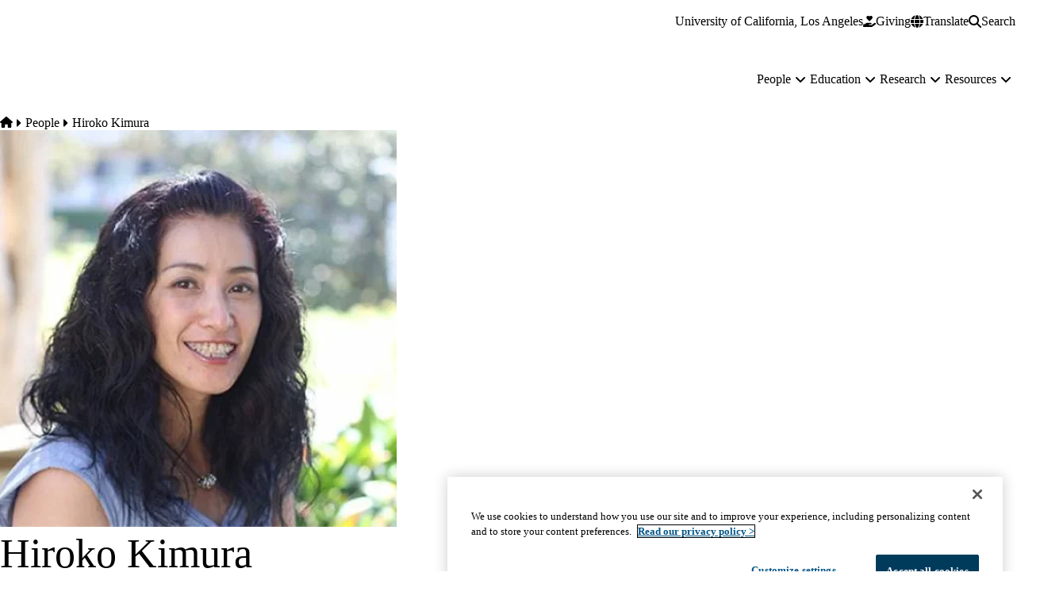

--- FILE ---
content_type: text/html; charset=UTF-8
request_url: https://biolchem.ucla.edu/people/hiroko-kimura/
body_size: 11244
content:


<!DOCTYPE html>
<html lang="en" dir="ltr" prefix="og: https://ogp.me/ns#" data-theme="surface" data-alert="false">
  <head>
    <meta charset="utf-8" />
<meta name="ServiceNow" content="DGIT Web Admin" />
<noscript><style>form.antibot * :not(.antibot-message) { display: none !important; }</style>
</noscript><meta name="description" content="Hiroko Kimura - UCLA Biological Chemistry" />
<link rel="canonical" href="https://biolchem.ucla.edu/people/hiroko-kimura" />
<meta property="og:site_name" content="Biological Chemistry Department" />
<meta property="og:type" content="person" />
<meta property="og:url" content="https://biolchem.ucla.edu/people/hiroko-kimura" />
<meta property="og:title" content="Hiroko Kimura" />
<meta property="og:description" content="Hiroko Kimura - UCLA Biological Chemistry" />
<meta property="og:video" content="https://biolchem.ucla.edusf_profile" />
<meta property="og:updated_time" content="2024-11-01T11:15:05-07:00" />
<meta property="article:published_time" content="2023-03-02T14:20:26-08:00" />
<meta property="article:modified_time" content="2024-11-01T11:15:05-07:00" />
<meta name="twitter:card" content="summary" />
<meta name="twitter:title" content="Hiroko Kimura | Biological Chemistry Department" />
<meta name="twitter:description" content="Hiroko Kimura - UCLA Biological Chemistry" />
<meta name="MobileOptimized" content="width" />
<meta name="HandheldFriendly" content="true" />
<meta name="viewport" content="width=device-width, initial-scale=1.0" />
<script type="application/ld+json">{
    "@context": "https://schema.org",
    "@graph": [
        {
            "breadcrumb": {
                "@type": "BreadcrumbList",
                "itemListElement": [
                    {
                        "@type": "ListItem",
                        "position": 1,
                        "name": "Home",
                        "item": "https://biolchem.ucla.edu/"
                    },
                    {
                        "@type": "ListItem",
                        "position": 2,
                        "name": "People",
                        "item": "https://biolchem.ucla.edu/people"
                    }
                ]
            }
        },
        {
            "@type": "WebSite",
            "@id": "https://biolchem.ucla.edu/",
            "name": "Biological Chemistry Department",
            "url": "https://biolchem.ucla.edu/",
            "publisher": {
                "@type": "EducationalOrganization",
                "@id": "https://regents.universityofcalifornia.edu",
                "name": "Regents of the University of California",
                "url": "https://regents.universityofcalifornia.edu"
            },
            "inLanguage": "EN"
        }
    ]
}</script>
<link rel="icon" type="image/png" href="/themes/custom/surface/favicons/favicon-96x96.png" sizes="96x96" />
<link rel="icon" type="image/svg+xml" href="/themes/custom/surface/favicons/favicon.svg" />
<link rel="shortcut icon" href="/themes/custom/surface/favicons/favicon.ico" />
<link rel="apple-touch-icon" sizes="180x180" href="/themes/custom/surface/favicons/apple-touch-icon.png" />
<meta name="apple-mobile-web-app-title" content="UCLA Health" />
<link rel="manifest" href="/themes/custom/surface/favicons/site.webmanifest" />
<link rel="alternate" hreflang="en" href="https://biolchem.ucla.edu/people/hiroko-kimura" />

    <title>Hiroko Kimura | Biological Chemistry Department</title>
    <link rel="stylesheet" media="all" href="/core/modules/system/css/components/align.module.css?t9e8ze" />
<link rel="stylesheet" media="all" href="/core/modules/system/css/components/container-inline.module.css?t9e8ze" />
<link rel="stylesheet" media="all" href="/core/modules/system/css/components/clearfix.module.css?t9e8ze" />
<link rel="stylesheet" media="all" href="/core/modules/system/css/components/hidden.module.css?t9e8ze" />
<link rel="stylesheet" media="all" href="/core/modules/system/css/components/item-list.module.css?t9e8ze" />
<link rel="stylesheet" media="all" href="/core/modules/system/css/components/js.module.css?t9e8ze" />
<link rel="stylesheet" media="all" href="/core/modules/system/css/components/position-container.module.css?t9e8ze" />
<link rel="stylesheet" media="all" href="/core/modules/system/css/components/reset-appearance.module.css?t9e8ze" />
<link rel="stylesheet" media="all" href="/modules/contrib/extlink/css/extlink.css?t9e8ze" />
<link rel="stylesheet" media="all" href="https://use.typekit.net/hyh4ixj.css" />
<link rel="stylesheet" media="all" href="/themes/custom/surface/dist/css/base.css?t9e8ze" />
<link rel="stylesheet" media="all" href="/themes/custom/surface/dist/css/utilities.css?t9e8ze" />
<link rel="stylesheet" media="all" href="/themes/custom/surface/dist/css/layout.css?t9e8ze" />
<link rel="stylesheet" media="all" href="/themes/custom/surface/dist/css/block.css?t9e8ze" />
<link rel="stylesheet" media="all" href="/themes/custom/surface/dist/css/page.css?t9e8ze" />
<link rel="stylesheet" media="all" href="/themes/custom/surface/dist/css/view.css?t9e8ze" />
<link rel="stylesheet" media="all" href="/themes/custom/surface/dist/css/nav.css?t9e8ze" />
<link rel="stylesheet" media="all" href="/themes/custom/surface/dist/css/breadcrumb.css?t9e8ze" />
<link rel="stylesheet" media="all" href="/themes/custom/surface/dist/css/button.css?t9e8ze" />
<link rel="stylesheet" media="all" href="/themes/custom/surface/dist/css/eyebrow.css?t9e8ze" />
<link rel="stylesheet" media="all" href="/themes/custom/surface/dist/css/field.css?t9e8ze" />
<link rel="stylesheet" media="all" href="/themes/custom/surface/dist/css/forms.css?t9e8ze" />
<link rel="stylesheet" media="all" href="/themes/custom/surface/dist/css/form-item.css?t9e8ze" />
<link rel="stylesheet" media="all" href="/themes/custom/surface/dist/css/form-item-label.css?t9e8ze" />
<link rel="stylesheet" media="all" href="/themes/custom/surface/dist/css/form-boolean.css?t9e8ze" />
<link rel="stylesheet" media="all" href="/themes/custom/surface/dist/css/form-item-upload.css?t9e8ze" />
<link rel="stylesheet" media="all" href="/themes/custom/surface/dist/css/form-text.css?t9e8ze" />
<link rel="stylesheet" media="all" href="/themes/custom/surface/dist/css/form-select.css?t9e8ze" />
<link rel="stylesheet" media="all" href="/themes/custom/surface/dist/css/link.css?t9e8ze" />
<link rel="stylesheet" media="all" href="/themes/custom/surface/dist/css/links.css?t9e8ze" />
<link rel="stylesheet" media="all" href="/themes/custom/surface/dist/css/page-header.css?t9e8ze" />
<link rel="stylesheet" media="all" href="/themes/custom/surface/dist/css/page-title.css?t9e8ze" />
<link rel="stylesheet" media="all" href="/themes/custom/surface/dist/css/skip-link.css?t9e8ze" />
<link rel="stylesheet" media="all" href="/themes/custom/surface/dist/css/pager.css?t9e8ze" />
<link rel="stylesheet" media="all" href="/themes/custom/surface/dist/css/tables.css?t9e8ze" />
<link rel="stylesheet" media="all" href="/themes/custom/surface/dist/css/views-exposed-form.css?t9e8ze" />
<link rel="stylesheet" media="all" href="/themes/custom/surface/dist/css/media.css?t9e8ze" />
<link rel="stylesheet" media="all" href="/themes/custom/surface/dist/css/person-header.css?t9e8ze" />
<link rel="stylesheet" media="all" href="/themes/custom/surface/dist/css/search-block-form.css?t9e8ze" />
<link rel="stylesheet" media="all" href="/themes/custom/surface/dist/css/site-footer.css?t9e8ze" />
<link rel="stylesheet" media="all" href="/themes/custom/surface/dist/css/menu-social.css?t9e8ze" />
<link rel="stylesheet" media="all" href="/themes/custom/surface/dist/css/menu-footer.css?t9e8ze" />
<link rel="stylesheet" media="all" href="/themes/custom/surface/dist/css/copyright.css?t9e8ze" />
<link rel="stylesheet" media="all" href="/themes/custom/surface/dist/css/menu-utility.css?t9e8ze" />
<link rel="stylesheet" media="all" href="/themes/custom/surface/dist/css/site-header.css?t9e8ze" />
<link rel="stylesheet" media="all" href="/themes/custom/surface/dist/css/site-alert.css?t9e8ze" />
<link rel="stylesheet" media="all" href="/themes/custom/surface/dist/css/site-secondary.css?t9e8ze" />
<link rel="stylesheet" media="all" href="/themes/custom/surface/dist/css/menu-secondary.css?t9e8ze" />
<link rel="stylesheet" media="all" href="/themes/custom/surface/dist/css/site-primary.css?t9e8ze" />
<link rel="stylesheet" media="all" href="/themes/custom/surface/dist/css/site-branding.css?t9e8ze" />
<link rel="stylesheet" media="all" href="/themes/custom/surface/dist/css/site-navigation.css?t9e8ze" />
<link rel="stylesheet" media="all" href="/themes/custom/surface/dist/css/mobile-button.css?t9e8ze" />
<link rel="stylesheet" media="all" href="/themes/custom/surface/dist/css/menu-main.css?t9e8ze" />
<link rel="stylesheet" media="all" href="/themes/custom/surface/dist/css/menu-toggle.css?t9e8ze" />
<link rel="stylesheet" media="all" href="/themes/custom/surface/dist/css/site-search.css?t9e8ze" />
<link rel="stylesheet" media="all" href="/themes/custom/surface/dist/css/overrides.css?t9e8ze" />
<link rel="stylesheet" media="all" href="/themes/custom/surface/dist/css/settings.css?t9e8ze" />
<link rel="stylesheet" media="all" href="/themes/custom/surface/dist/css/translate.css?t9e8ze" />

    <script src="/libraries/fontawesome/js/fontawesome.min.js?v=6.4.2" defer></script>
<script src="/libraries/fontawesome/js/brands.min.js?v=6.4.2" defer></script>
<script src="/libraries/fontawesome/js/solid.min.js?v=6.4.2" defer></script>

    
  </head>
  <body class="no-alert path-node page-node-type-sf-person" data-menu="dropdown" data-search="default">
    <a href="#main-content" class="visually-hidden focusable skip-link">
  Skip to main content
</a>
    
      <div class="dialog-off-canvas-main-canvas" data-off-canvas-main-canvas>
    <div class="layout-container">
      
  

<header id="header" class="site-header" data-drupal-selector="site-header" role="banner" data-once="navigation">
            
  <section class="site-secondary">
    <div class="container">
      <div class="site-secondary__content">
              

        <ul class="menu menu--secondary ">
                                
                
                                    
        
        
        
                
        <li class="menu__item menu__item--link">
                      <a href="http://www.ucla.edu/" class="menu__link menu__link--link">University of California, Los Angeles</a>
                  </li>
          </ul>
  

    
        <div class="site-secondary__buttons">
                        <a href="https://giving.ucla.edu/Standard/NetDonate.aspx?SiteNum=564" class="button button--give site-secondary__link" target="_blank">
  <svg aria-hidden="true" xmlns="http://www.w3.org/2000/svg" viewBox="0 0 576 512">
    <path fill="currentColor" d="M148 76.6C148 34.3 182.3 0 224.6 0c20.3 0 39.8 8.1 54.1 22.4l9.3 9.3 9.3-9.3C311.6 8.1 331.1 0 351.4 0C393.7 0 428 34.3 428 76.6c0 20.3-8.1 39.8-22.4 54.1L302.1 234.1c-7.8 7.8-20.5 7.8-28.3 0L170.4 130.7C156.1 116.4 148 96.9 148 76.6zM568.2 336.3c13.1 17.8 9.3 42.8-8.5 55.9L433.1 485.5c-23.4 17.2-51.6 26.5-80.7 26.5H192 32c-17.7 0-32-14.3-32-32V416c0-17.7 14.3-32 32-32H68.8l44.9-36c22.7-18.2 50.9-28 80-28H272h16 64c17.7 0 32 14.3 32 32s-14.3 32-32 32H288 272c-8.8 0-16 7.2-16 16s7.2 16 16 16H392.6l119.7-88.2c17.8-13.1 42.8-9.3 55.9 8.5zM193.6 384l0 0-.9 0c.3 0 .6 0 .9 0z"/>
  </svg>
  <span>Giving</span>
</a>
      
      

<div class="translate">
  <button aria-label="Google Translate" class="button button--translate site-secondary__link" role="button" type="button" aria-expanded="false" aria-controls="translate__container" data-drupal-selector="translate-button">
  <svg aria-hidden="true" xmlns="http://www.w3.org/2000/svg" viewBox="0 0 512 512">
    <path fill="currentColor" d="M352 256c0 22.2-1.2 43.6-3.3 64H163.3c-2.2-20.4-3.3-41.8-3.3-64s1.2-43.6 3.3-64H348.7c2.2 20.4 3.3 41.8 3.3 64zm28.8-64H503.9c5.3 20.5 8.1 41.9 8.1 64s-2.8 43.5-8.1 64H380.8c2.1-20.6 3.2-42 3.2-64s-1.1-43.4-3.2-64zm112.6-32H376.7c-10-63.9-29.8-117.4-55.3-151.6c78.3 20.7 142 77.5 171.9 151.6zm-149.1 0H167.7c6.1-36.4 15.5-68.6 27-94.7c10.5-23.6 22.2-40.7 33.5-51.5C239.4 3.2 248.7 0 256 0s16.6 3.2 27.8 13.8c11.3 10.8 23 27.9 33.5 51.5c11.6 26 21 58.2 27 94.7zm-209 0H18.6C48.6 85.9 112.2 29.1 190.6 8.4C165.1 42.6 145.3 96.1 135.3 160zM8.1 192H131.2c-2.1 20.6-3.2 42-3.2 64s1.1 43.4 3.2 64H8.1C2.8 299.5 0 278.1 0 256s2.8-43.5 8.1-64zM194.7 446.6c-11.6-26-20.9-58.2-27-94.6H344.3c-6.1 36.4-15.5 68.6-27 94.6c-10.5 23.6-22.2 40.7-33.5 51.5C272.6 508.8 263.3 512 256 512s-16.6-3.2-27.8-13.8c-11.3-10.8-23-27.9-33.5-51.5zM135.3 352c10 63.9 29.8 117.4 55.3 151.6C112.2 482.9 48.6 426.1 18.6 352H135.3zm358.1 0c-30 74.1-93.6 130.9-171.9 151.6c25.5-34.2 45.2-87.7 55.3-151.6H493.4z"/>
  </svg>
  <span>Translate</span>
</button>
  <div class="translate__container" data-drupal-selector="translate-container">
    <div class="translate__caret"></div>
    <div class="translate__menu"></div>
  </div>

  <script>window.gtranslateSettings = {"default_language":"en","native_language_names":true,"languages":["en","ar","zh-CN","zh-TW","tl","it","ja","ko","fa","ru","es","vi"],"wrapper_selector":".translate__menu"}</script>
  <script src="https://cdn.gtranslate.net/widgets/latest/ln.js" defer></script>
</div>
      <button class="button button--search site-secondary__link" aria-label="Search Form" data-drupal-selector="search-open" aria-expanded="false">
  <svg xmlns="http://www.w3.org/2000/svg" viewBox="0 0 512 512">
    <path fill="currentColor" d="M416 208c0 45.9-14.9 88.3-40 122.7L502.6 457.4c12.5 12.5 12.5 32.8 0 45.3s-32.8 12.5-45.3 0L330.7 376c-34.4 25.2-76.8 40-122.7 40C93.1 416 0 322.9 0 208S93.1 0 208 0S416 93.1 416 208zM208 352c79.5 0 144-64.5 144-144s-64.5-144-144-144S64 128.5 64 208s64.5 144 144 144z"/>
  </svg>
  <span class="button__close">Search</span>
</button>
            </div>
      </div>
    </div>
  </section>

  <section class="site-primary">
    <div class="container">
      <div class="site-primary__content">
              <a href="/" rel="home" class="site-branding site-branding--extended">
      <img src="https://biolchem.ucla.edu/sites/default/files/logos/UCLA_Biolchem_Logo.svg" alt="Home" />
  </a>
    
              <nav id="site-navigation" class="site-navigation" data-drupal-selector="site-navigation">
  <div class="site-navigation-container">
              

  
              <ul class="menu-main menu-main--dropdown menu-main--level-1" data-type="dropdown" data-drupal-selector="menu-main--level-1" >
    
                                
                
                                    
                                    
        
        
                                    
        
        
                                    
                          
                
        <li class="menu__item menu__item--link menu__item--level-1 is-expanded menu__item--has-children" data-drupal-selector="menu__item--has-children">
          
                      <a href="/people" class="menu__link menu__link--link menu__link--level-1 is-expanded menu__link--has-children" data-drupal-selector="menu__link--has-children" data-drupal-link-system-path="node/856">            <span class="menu__link-inner menu__link-inner--level-1">People</span>
          </a>

                                          <button class="menu-toggle" data-drupal-selector="menu-toggle" aria-controls="menu-main-item-1" aria-expanded="false">
  <span class="visually-hidden">People sub-navigation</span>
  <span class="fas fa-plus menu-toggle__icon--mobile" aria-hidden="true"></span>
  <span class="fas fa-minus menu-toggle__icon--mobile-open" aria-hidden="true"></span>
  <span class="fas fa-angle-down menu-toggle__icon--desktop" aria-hidden="true"></span>
</button>
              
                                                
              <ul class="menu-main menu-main--level-2" id="menu-main-item-1" data-drupal-selector="menu-main--level-2" >
    
                                
                
                                    
        
                                    
        
        
        
        
        
                          
                
        <li class="menu__item menu__item--link menu__item--level-2" >
          
                      <a href="/people/faculty" class="menu__link menu__link--link menu__link--level-2" data-drupal-link-system-path="node/781">            <span class="menu__link-inner menu__link-inner--level-2">Faculty</span>
          </a>

            
                  </li>
                                
                
                                    
        
                                    
        
        
        
        
        
                          
                
        <li class="menu__item menu__item--link menu__item--level-2" >
          
                      <a href="/people/research-personnel" class="menu__link menu__link--link menu__link--level-2" data-drupal-link-system-path="node/801">            <span class="menu__link-inner menu__link-inner--level-2">Research Personnel</span>
          </a>

            
                  </li>
                                
                
                                    
        
                                    
        
        
        
        
        
                          
                
        <li class="menu__item menu__item--link menu__item--level-2" >
          
                      <a href="/people/postdoctoral-scholars" class="menu__link menu__link--link menu__link--level-2" data-drupal-link-system-path="node/811">            <span class="menu__link-inner menu__link-inner--level-2">Postdoctoral Scholars</span>
          </a>

            
                  </li>
                                
                
                                    
        
                                    
        
        
        
        
        
                          
                
        <li class="menu__item menu__item--link menu__item--level-2" >
          
                      <a href="/people/graduate-students" class="menu__link menu__link--link menu__link--level-2" data-drupal-link-system-path="node/826">            <span class="menu__link-inner menu__link-inner--level-2">Graduate Students</span>
          </a>

            
                  </li>
                                
                
                                    
        
                                    
        
        
        
        
        
                          
                
        <li class="menu__item menu__item--link menu__item--level-2" >
          
                      <a href="/people/staff" class="menu__link menu__link--link menu__link--level-2" data-drupal-link-system-path="node/831">            <span class="menu__link-inner menu__link-inner--level-2">Staff</span>
          </a>

            
                  </li>
                                
                
                                    
        
                                    
        
        
        
        
        
                          
                
        <li class="menu__item menu__item--link menu__item--level-2" >
          
                      <a href="/people/a-message-from-the-department-chair" class="menu__link menu__link--link menu__link--level-2" data-drupal-link-system-path="node/771">            <span class="menu__link-inner menu__link-inner--level-2">A message from the Department Chair</span>
          </a>

            
                  </li>
          </ul>
  
              
                          
                  </li>
                                
                
                                    
                                    
        
        
                                    
        
        
                                    
                          
                
        <li class="menu__item menu__item--link menu__item--level-1 is-expanded menu__item--has-children" data-drupal-selector="menu__item--has-children">
          
                      <a href="/education" class="menu__link menu__link--link menu__link--level-1 is-expanded menu__link--has-children" data-drupal-selector="menu__link--has-children" data-drupal-link-system-path="node/726">            <span class="menu__link-inner menu__link-inner--level-1">Education</span>
          </a>

                                          <button class="menu-toggle" data-drupal-selector="menu-toggle" aria-controls="menu-main-item-12" aria-expanded="false">
  <span class="visually-hidden">Education sub-navigation</span>
  <span class="fas fa-plus menu-toggle__icon--mobile" aria-hidden="true"></span>
  <span class="fas fa-minus menu-toggle__icon--mobile-open" aria-hidden="true"></span>
  <span class="fas fa-angle-down menu-toggle__icon--desktop" aria-hidden="true"></span>
</button>
              
                                                
              <ul class="menu-main menu-main--level-2" id="menu-main-item-12" data-drupal-selector="menu-main--level-2" >
    
                                
                
                                    
        
                                    
        
        
        
        
        
                          
                
        <li class="menu__item menu__item--link menu__item--level-2" >
          
                      <a href="/education/medical-and-dental-education" class="menu__link menu__link--link menu__link--level-2" data-drupal-link-system-path="node/731">            <span class="menu__link-inner menu__link-inner--level-2">Medical and Dental Education</span>
          </a>

            
                  </li>
                                
                
                                    
        
                                    
        
        
        
        
        
                          
                
        <li class="menu__item menu__item--link menu__item--level-2" >
          
                      <a href="/education/phd-programs" class="menu__link menu__link--link menu__link--level-2" data-drupal-link-system-path="node/736">            <span class="menu__link-inner menu__link-inner--level-2">PhD Programs</span>
          </a>

            
                  </li>
          </ul>
  
              
                          
                  </li>
                                
                
                                    
                                    
        
        
                                    
        
        
                                    
                          
                
        <li class="menu__item menu__item--link menu__item--level-1 is-expanded menu__item--has-children" data-drupal-selector="menu__item--has-children">
          
                      <a href="/research" class="menu__link menu__link--link menu__link--level-1 is-expanded menu__link--has-children" data-drupal-selector="menu__link--has-children" data-drupal-link-system-path="node/716">            <span class="menu__link-inner menu__link-inner--level-1">Research</span>
          </a>

                                          <button class="menu-toggle" data-drupal-selector="menu-toggle" aria-controls="menu-main-item-123" aria-expanded="false">
  <span class="visually-hidden">Research sub-navigation</span>
  <span class="fas fa-plus menu-toggle__icon--mobile" aria-hidden="true"></span>
  <span class="fas fa-minus menu-toggle__icon--mobile-open" aria-hidden="true"></span>
  <span class="fas fa-angle-down menu-toggle__icon--desktop" aria-hidden="true"></span>
</button>
              
                                                
              <ul class="menu-main menu-main--level-2" id="menu-main-item-123" data-drupal-selector="menu-main--level-2" >
    
                                
                
                                    
        
                                    
        
        
        
        
        
                          
                
        <li class="menu__item menu__item--link menu__item--level-2" >
          
                      <a href="/research/cancer" class="menu__link menu__link--link menu__link--level-2" data-drupal-link-system-path="node/721">            <span class="menu__link-inner menu__link-inner--level-2">Cancer</span>
          </a>

            
                  </li>
                                
                
                                    
        
                                    
        
        
        
        
        
                          
                
        <li class="menu__item menu__item--link menu__item--level-2" >
          
                      <a href="/research/cell-biology-and-cell-signaling" class="menu__link menu__link--link menu__link--level-2" data-drupal-link-system-path="node/741">            <span class="menu__link-inner menu__link-inner--level-2">Cell Biology and Cell Signaling</span>
          </a>

            
                  </li>
                                
                
                                    
        
                                    
        
        
        
        
        
                          
                
        <li class="menu__item menu__item--link menu__item--level-2" >
          
                      <a href="/research/epigenetics-gene-regulation-and-genome-dynamics" class="menu__link menu__link--link menu__link--level-2" data-drupal-link-system-path="node/746">            <span class="menu__link-inner menu__link-inner--level-2">Epigenetics, Gene Regulation and Genome Dynamics</span>
          </a>

            
                  </li>
                                
                
                                    
        
                                    
        
        
        
        
        
                          
                
        <li class="menu__item menu__item--link menu__item--level-2" >
          
                      <a href="/research/genetic-variation-and-disease" class="menu__link menu__link--link menu__link--level-2" data-drupal-link-system-path="node/751">            <span class="menu__link-inner menu__link-inner--level-2">Genetic Variation and Disease</span>
          </a>

            
                  </li>
                                
                
                                    
        
                                    
        
        
        
        
        
                          
                
        <li class="menu__item menu__item--link menu__item--level-2" >
          
                      <a href="/research/neurobiology" class="menu__link menu__link--link menu__link--level-2" data-drupal-link-system-path="node/756">            <span class="menu__link-inner menu__link-inner--level-2">Neurobiology</span>
          </a>

            
                  </li>
                                
                
                                    
        
                                    
        
        
        
        
        
                          
                
        <li class="menu__item menu__item--link menu__item--level-2" >
          
                      <a href="/research/stem-cells-and-developmental-biology" class="menu__link menu__link--link menu__link--level-2" data-drupal-link-system-path="node/761">            <span class="menu__link-inner menu__link-inner--level-2">Stem Cells and Developmental Biology</span>
          </a>

            
                  </li>
                                
                
                                    
        
                                    
        
        
        
        
        
                          
                
        <li class="menu__item menu__item--link menu__item--level-2" >
          
                      <a href="/research/structural-biology" class="menu__link menu__link--link menu__link--level-2" data-drupal-link-system-path="node/766">            <span class="menu__link-inner menu__link-inner--level-2">Structural Biology</span>
          </a>

            
                  </li>
          </ul>
  
              
                          
                  </li>
                                
                
                                    
                                    
        
        
                                    
        
        
                                    
                          
                
        <li class="menu__item menu__item--link menu__item--level-1 is-expanded menu__item--has-children" data-drupal-selector="menu__item--has-children">
          
                      <a href="/resources" class="menu__link menu__link--link menu__link--level-1 is-expanded menu__link--has-children" data-drupal-selector="menu__link--has-children" data-drupal-link-system-path="node/796">            <span class="menu__link-inner menu__link-inner--level-1">Resources</span>
          </a>

                                          <button class="menu-toggle" data-drupal-selector="menu-toggle" aria-controls="menu-main-item-1234" aria-expanded="false">
  <span class="visually-hidden">Resources sub-navigation</span>
  <span class="fas fa-plus menu-toggle__icon--mobile" aria-hidden="true"></span>
  <span class="fas fa-minus menu-toggle__icon--mobile-open" aria-hidden="true"></span>
  <span class="fas fa-angle-down menu-toggle__icon--desktop" aria-hidden="true"></span>
</button>
              
                                                
              <ul class="menu-main menu-main--level-2" id="menu-main-item-1234" data-drupal-selector="menu-main--level-2" >
    
                                
                
                                    
        
                                    
        
        
        
        
        
                          
                
        <li class="menu__item menu__item--link menu__item--level-2" >
          
                      <a href="/resources/biological-chemistry-imaging-facility-bcif" class="menu__link menu__link--link menu__link--level-2" data-drupal-link-system-path="node/711">            <span class="menu__link-inner menu__link-inner--level-2">Biological Chemistry Imaging Facility (BCIF)</span>
          </a>

            
                  </li>
                                
                
                                    
        
                                    
        
        
        
        
        
                          
                
        <li class="menu__item menu__item--link menu__item--level-2" >
          
                      <a href="/resources/biomedical-sciences-research-building-bsrb" class="menu__link menu__link--link menu__link--level-2" data-drupal-link-system-path="node/861">            <span class="menu__link-inner menu__link-inner--level-2">Biomedical Sciences Research Building (BSRB)</span>
          </a>

            
                  </li>
                                
                
                                    
        
                                    
        
        
        
        
        
                          
                
        <li class="menu__item menu__item--link menu__item--level-2" >
          
                      <a href="/resources/consignment-stockroom" class="menu__link menu__link--link menu__link--level-2" data-drupal-link-system-path="node/706">            <span class="menu__link-inner menu__link-inner--level-2">Consignment Stockroom</span>
          </a>

            
                  </li>
                                
                
                                    
        
                                    
        
        
        
        
        
                          
                
        <li class="menu__item menu__item--link menu__item--level-2" >
          
                      <a href="/resources/travel-and-entertainment-policy" class="menu__link menu__link--link menu__link--level-2" data-drupal-link-system-path="node/791">            <span class="menu__link-inner menu__link-inner--level-2">Travel and Entertainment Policy</span>
          </a>

            
                  </li>
          </ul>
  
              
                          
                  </li>
          </ul>
  

          

        <ul class="menu menu--secondary ">
                                
                
                                    
        
        
        
                
        <li class="menu__item menu__item--link">
                      <a href="http://www.ucla.edu/" class="menu__link menu__link--link">University of California, Los Angeles</a>
                  </li>
          </ul>
  

          </div>
</nav>
      <button class="mobile-button" data-drupal-selector="mobile-button" aria-label="Main Menu" aria-controls="site-navigation" aria-expanded="false">
  <svg aria-hidden="true" viewBox="0 0 100 100">
    <path class="line line1" d="M 20,29.000046 H 80.000231 C 80.000231,29.000046 94.498839,28.817352 94.532987,66.711331 94.543142,77.980673 90.966081,81.670246 85.259173,81.668997 79.552261,81.667751 75.000211,74.999942 75.000211,74.999942 L 25.000021,25.000058" />
    <path class="line line2" d="M 20,50 H 80" />
    <path class="line line3" d="M 20,70.999954 H 80.000231 C 80.000231,70.999954 94.498839,71.182648 94.532987,33.288669 94.543142,22.019327 90.966081,18.329754 85.259173,18.331003 79.552261,18.332249 75.000211,25.000058 75.000211,25.000058 L 25.000021,74.999942" />
  </svg>
</button>
          </div>
    </div>
  </section>

        

<section class="site-search " data-drupal-selector="site-search" id="site-search" role="search">
  <div class="container">
    
    <div class="site-search__content">
              


<form action="/search" method="get" id="search-block-form--46" accept-charset="UTF-8" class="search-block-form ">
  <div class="js-form-item form-item js-form-type-search form-item-keys js-form-item-keys form-no-label">
    <label for="edit-keywords" class="form-item__label visually-hidden">Search</label>
    <input title="Enter the terms you wish to search for." placeholder="Search by keyword or phrase." data-drupal-selector="edit-keys" type="search" id="edit-keywords" name="keywords" value="" size="15" maxlength="128" class="form-search form-element form-element--type-search form-element--api-search">
  </div>
  <div data-drupal-selector="edit-actions" class="form-actions js-form-wrapper form-wrapper" id="edit-actions--46">
    <button class="search-block-form__submit js-form-submit form-submit" data-drupal-selector="edit-submit" type="submit" id="edit-submit--46" value="Search">
      <svg aria-hidden="true" focusable="false" role="img" xmlns="http://www.w3.org/2000/svg" viewBox="0 0 22 23">
        <path fill="currentColor" d="M21.7,21.3l-4.4-4.4C19,15.1,20,12.7,20,10c0-5.5-4.5-10-10-10S0,4.5,0,10s4.5,10,10,10c2.1,0,4.1-0.7,5.8-1.8l4.5,4.5c0.4,0.4,1,0.4,1.4,0S22.1,21.7,21.7,21.3z M10,18c-4.4,0-8-3.6-8-8s3.6-8,8-8s8,3.6,8,8S14.4,18,10,18z"></path>
      </svg>
      <span class="visually-hidden">Search</span>
    </button>
  </div>
</form>
          </div>

      </div>
</section>
    </header>

  
  <main id="main-content" tabindex="-1" role="main" class="main">
        


    <section class="region region--highlighted region--max-width" class="region--highlighted region--max-width">

        







  <div class="block block-system-messages-block" >

  
    

  
        <div data-drupal-messages-fallback class="hidden"></div>
  
  
  </div>

    
  </section>

    
    
    


    <section class="region region--content region--max-width" class="region--content region--max-width" id="content">

        







  <div class="block block-system-main-block" >

  
    

      <div class="block__content" >
  
        
  




<article class="person person--full" >
  <header data-drupal-selector="person-header" class="page-header">
    <div class="container">
      <div class="page-header__content">
        
        
  


<nav class="breadcrumb"  aria-labelledby="system-breadcrumb" role="navigation">
  <div id="surface-breadcrumb" class="visually-hidden">Breadcrumb</div>
  <ol class="breadcrumb__list">
          <li class="breadcrumb__item">
                  <a href="/" class="breadcrumb__link">
                          <span class="fa-solid fa-house"></span>
              <span class="visually-hidden">Home</span>
                      </a>
                                <svg class="svg-inline" aria-hidden="true" focusable="false" role="img" xmlns="http://www.w3.org/2000/svg" viewBox="0 0 192 512">
              <path fill="currentColor" d="M0 384.662V127.338c0-17.818 21.543-26.741 34.142-14.142l128.662 128.662c7.81 7.81 7.81 20.474 0 28.284L34.142 398.804C21.543 411.404 0 402.48 0 384.662z"></path>
            </svg>
                        </li>
          <li class="breadcrumb__item">
                  <a href="/people" class="breadcrumb__link">
                          People
                      </a>
                                <svg class="svg-inline" aria-hidden="true" focusable="false" role="img" xmlns="http://www.w3.org/2000/svg" viewBox="0 0 192 512">
              <path fill="currentColor" d="M0 384.662V127.338c0-17.818 21.543-26.741 34.142-14.142l128.662 128.662c7.81 7.81 7.81 20.474 0 28.284L34.142 398.804C21.543 411.404 0 402.48 0 384.662z"></path>
            </svg>
                        </li>
          <li class="breadcrumb__item">
                  <span aria-current="page">
            Hiroko Kimura
          </span>
              </li>
      </ol>
</nav>


        

<section data-drupal-selector="person-page-header" class="person-header">
      <div class="person__photo">
      


            <div class="field field--name-field-sf-m-primary-image field--type-entity-reference field--label-hidden field__item">




<div data-drupal-selector="surface-media" class="media media__video-item media--type-sf-image-media-type media--view-mode-b-medium-square" class="media--type-sf-image-media-type media--view-mode-b-medium-square">
  
                <img loading="lazy" src="/sites/default/files/styles/box_1_1_500/public/media/images/Hiroko_9176-copy-400x400.jpg.webp?h=d72ff27f&amp;itok=DDvT6SiI" width="500" height="500" alt="Hiroko Kimura" />




      </div>
</div>
      
    </div>
    <div class="person__content">
    <h1 class="page-header__title person__name">
      

<span>Hiroko Kimura</span>

  </h1>

          <p class="person__title">Fund Manager</p>
    
    
          <div class="person__contact">
        
                  <div class="person__contact--connect">
                          <div class="person__phone">
                <span class="person__label">Phone</span>
                <a href="tel:310-206-1722">310-206-1722</a>
              </div>
            
                          <div class="person__email">
                <span class="person__label">Email</span>
                <a href="mailto:HKimura@mednet.ucla.edu">HKimura@mednet.ucla.edu</a>
              </div>
                      </div>
              </div>
      </div>
</section>
      </div>
    </div>
  </header>

  
  <div data-drupal-selector="person-content" class="content__main" >
    <div class="container">
      <div class="content__grid prose">
        <div class="content__content">
                      <h2 class="person__content--label">About</h2>
              


            <div class="prose field field--name-body field--type-text-with-summary field--label-hidden field__item"><p>Fund Manager, Department of Biological Chemistry</p></div>
      
                                                          </div>

        <aside class="person__sidebar prose">
                              
                    
                    
                    
                    
                    
                    
                    
                    
        </aside>
      </div>
    </div>
  </div>
</article>

  
      </div>
  
  </div>

    
  </section>

    
    </main>

      

<footer class="site-footer">
  <div class="site-footer__inner container">
    <div class="site-footer__branding">
              <a href="/" rel="home" class="site-branding site-branding--footer site-branding--extended">
      <img src="https://biolchem.ucla.edu/sites/default/files/logos/Biochem%20Inverted.svg" alt="Home" />
  </a>
          </div>

    <div class="site-footer__content">
      <div class="site-footer__first">
                            <div class="site-credit">
  <p>David Geffen School of Medicine at UCLA<br>Department of Biological Chemistry<br>615 Charles E Young Drive South<br>310 BSRB<br>P.O. Box 951737<br>Los Angeles, California 90095-1737</p><p>&nbsp;</p><p><strong>Office hours</strong>: Monday-Friday: 8am-5pm, Saturday-Sunday: closed</p>
</div>
              
                <div class="site-footer__social--desktop">
                  <ul class="menu menu--social">
    <li class="menu__item">
    <a class="menu__link" href="https://www.facebook.com/uclabiolchem" target="_blank" rel="noopener noreferrer">
      <svg aria-hidden="true" xmlns="http://www.w3.org/2000/svg" viewBox="0 0 640 640">
  <path d="M576 320c0-141.4-114.6-256-256-256S64 178.6 64 320c0 120 82.7 220.8 194.2 248.5V398.2h-52.8V320h52.8v-33.7c0-87.1 39.4-127.5 125-127.5 16.2 0 44.2 3.2 55.7 6.4V236c-6-.6-16.5-1-29.6-1-42 0-58.2 15.9-58.2 57.2V320h83.6l-14.4 78.2H351v175.9C477.8 558.8 576 450.9 576 320"/>
</svg>
      <span class="visually-hidden">Facebook</span>
    </a>
  </li>
  
    <li class="menu__item">
    <a class="menu__link" href="https://twitter.com/BC_UCLA" target="_blank" rel="noopener noreferrer">
      <svg aria-hidden="true" xmlns="http://www.w3.org/2000/svg" viewBox="0 0 640 640">
  <path d="M453.2 112h70.6L369.6 288.2 551 528H409L297.7 382.6 170.5 528H99.8l164.9-188.5L90.8 112h145.6l100.5 132.9zm-24.8 373.8h39.1L215.1 152h-42z"/>
</svg>
      <span class="visually-hidden">X-Twitter</span>
    </a>
  </li>
  
  
  
  </ul>
              </div>
      </div>

      <div class="site-footer__second">
                

              <ul class="menu menu--footer ">
    
                        
            
                            
                            
      
      
            
      <li class="menu__item menu__item--nolink is-expanded">
                  <h4 class="eyebrow">Resources</h4>
        
                                <ul class="menu menu__subnav ">
    
                        
            
                            
      
      
      
            
      <li class="menu__item menu__item--link">
                  <a href="https://registrar.ucla.edu/academics/course-descriptions?search=Biological+Chemistry" class="menu__link menu__link--link">Biological Chemistry Courses</a>
        
              </li>
                        
            
                            
      
      
      
            
      <li class="menu__item menu__item--link">
                  <a href="/resources/biological-chemistry-imaging-facility-bcif" class="menu__link menu__link--link" data-drupal-link-system-path="node/711">Biological Chemistry Imaging Facility</a>
        
              </li>
                        
            
                            
      
      
      
            
      <li class="menu__item menu__item--link">
                  <a href="/resources/consignment-stockroom" class="menu__link menu__link--link" data-drupal-link-system-path="node/706">Consignment Stockroom</a>
        
              </li>
                        
            
                            
      
      
      
            
      <li class="menu__item menu__item--link">
                  <a href="https://bioscience.ucla.edu/" class="menu__link menu__link--link">Graduate Programs in Bioscience (GPB)</a>
        
              </li>
                        
            
                            
      
      
      
            
      <li class="menu__item menu__item--link">
                  <a href="/resources/travel-and-entertainment-policy" class="menu__link menu__link--link" data-drupal-link-system-path="node/791">Travel &amp; Entertainment Reimbursement</a>
        
              </li>
        </ul>
  
              </li>
                        
            
                            
                            
      
      
            
      <li class="menu__item menu__item--nolink is-expanded">
                  <h4 class="eyebrow">Safety</h4>
        
                                <ul class="menu menu__subnav ">
    
                        
            
                            
      
      
      
            
      <li class="menu__item menu__item--link">
                  <a href="https://ucla.app.box.com/login?redirect_url=%2Fs%2Fm86w47bbfyb8raclbjhl" class="menu__link menu__link--link">Department Safety Materials</a>
        
              </li>
                        
            
                            
      
      
      
            
      <li class="menu__item menu__item--link">
                  <a href="https://www.ehs.ucla.edu/" class="menu__link menu__link--link">EH&amp;S</a>
        
              </li>
                        
            
                            
      
      
      
            
      <li class="menu__item menu__item--link">
                  <a href="https://labbook.ucla.edu/" class="menu__link menu__link--link">UCLA Lab Book</a>
        
              </li>
                        
            
                            
      
      
      
            
      <li class="menu__item menu__item--link">
                  <a href="http://safety.healthsciences.ucla.edu/" class="menu__link menu__link--link">UCLA School of Medicine Safety</a>
        
              </li>
        </ul>
  
              </li>
                        
            
                            
                            
      
      
            
      <li class="menu__item menu__item--nolink is-expanded">
                  <h4 class="eyebrow">Useful Links</h4>
        
                                <ul class="menu menu__subnav ">
    
                        
            
                            
      
      
      
            
      <li class="menu__item menu__item--link">
                  <a href="http://happenings.ucla.edu/" class="menu__link menu__link--link">Campus Calendar</a>
        
              </li>
                        
            
                            
      
      
      
            
      <li class="menu__item menu__item--link">
                  <a href="http://www.directory.ucla.edu/" class="menu__link menu__link--link">Campus Directory</a>
        
              </li>
                        
            
                            
      
      
      
            
      <li class="menu__item menu__item--link">
                  <a href="http://map.ucla.edu/campus/" class="menu__link menu__link--link">Campus Map</a>
        
              </li>
        </ul>
  
              </li>
        </ul>
  

            </div>

            <div class="site-footer__social--mobile">
        <span class="site-footer__divider"></span>
                  <ul class="menu menu--social">
    <li class="menu__item">
    <a class="menu__link" href="#" target="_blank" rel="noopener noreferrer">
      <svg aria-hidden="true" xmlns="http://www.w3.org/2000/svg" viewBox="0 0 640 640">
  <path d="M576 320c0-141.4-114.6-256-256-256S64 178.6 64 320c0 120 82.7 220.8 194.2 248.5V398.2h-52.8V320h52.8v-33.7c0-87.1 39.4-127.5 125-127.5 16.2 0 44.2 3.2 55.7 6.4V236c-6-.6-16.5-1-29.6-1-42 0-58.2 15.9-58.2 57.2V320h83.6l-14.4 78.2H351v175.9C477.8 558.8 576 450.9 576 320"/>
</svg>
      <span class="visually-hidden">Facebook</span>
    </a>
  </li>
  
    <li class="menu__item">
    <a class="menu__link" href="#" target="_blank" rel="noopener noreferrer">
      <svg aria-hidden="true" xmlns="http://www.w3.org/2000/svg" viewBox="0 0 640 640">
  <path d="M453.2 112h70.6L369.6 288.2 551 528H409L297.7 382.6 170.5 528H99.8l164.9-188.5L90.8 112h145.6l100.5 132.9zm-24.8 373.8h39.1L215.1 152h-42z"/>
</svg>
      <span class="visually-hidden">X-Twitter</span>
    </a>
  </li>
  
    <li class="menu__item">
    <a class="menu__link" href="#" target="_blank" rel="noopener noreferrer">
      <svg aria-hidden="true" xmlns="http://www.w3.org/2000/svg" viewBox="0 0 640 640">
  <path d="M320.3 205c-63.5-.2-115.1 51.2-115.3 114.7S256.2 434.8 319.7 435 434.8 383.8 435 320.3 383.8 205.2 320.3 205m-.6 40.4c41.2-.2 74.7 33.1 74.9 74.3s-33.1 74.7-74.3 74.9-74.7-33.1-74.9-74.3 33.1-74.7 74.3-74.9m93.4-45.1c0-14.8 12-26.8 26.8-26.8s26.8 12 26.8 26.8-12 26.8-26.8 26.8-26.8-12-26.8-26.8m129.7 27.2c-1.7-35.9-9.9-67.7-36.2-93.9-26.2-26.2-58-34.4-93.9-36.2-37-2.1-147.9-2.1-184.9 0-35.8 1.7-67.6 9.9-93.9 36.1s-34.4 58-36.2 93.9c-2.1 37-2.1 147.9 0 184.9 1.7 35.9 9.9 67.7 36.2 93.9s58 34.4 93.9 36.2c37 2.1 147.9 2.1 184.9 0 35.9-1.7 67.7-9.9 93.9-36.2 26.2-26.2 34.4-58 36.2-93.9 2.1-37 2.1-147.8 0-184.8M495 452c-7.8 19.6-22.9 34.7-42.6 42.6-29.5 11.7-99.5 9-132.1 9s-102.7 2.6-132.1-9c-19.6-7.8-34.7-22.9-42.6-42.6-11.7-29.5-9-99.5-9-132.1s-2.6-102.7 9-132.1c7.8-19.6 22.9-34.7 42.6-42.6 29.5-11.7 99.5-9 132.1-9s102.7-2.6 132.1 9c19.6 7.8 34.7 22.9 42.6 42.6 11.7 29.5 9 99.5 9 132.1s2.7 102.7-9 132.1"/>
</svg>
      <span class="visually-hidden">Instagram</span>
    </a>
  </li>
  
    <li class="menu__item">
    <a class="menu__link" href="#" target="_blank" rel="noopener noreferrer">
      <svg aria-hidden="true" xmlns="http://www.w3.org/2000/svg" viewBox="0 0 640 640">
  <path d="M196.3 512h-92.9V212.9h92.9zm-46.5-339.9c-29.7 0-53.8-24.6-53.8-54.3 0-14.3 5.7-27.9 15.8-38s23.8-15.8 38-15.8 27.9 5.7 38 15.8 15.8 23.8 15.8 38c0 29.7-24.1 54.3-53.8 54.3M543.9 512h-92.7V366.4c0-34.7-.7-79.2-48.3-79.2-48.3 0-55.7 37.7-55.7 76.7V512h-92.8V212.9h89.1v40.8h1.3c12.4-23.5 42.7-48.3 87.9-48.3 94 0 111.3 61.9 111.3 142.3V512z"/>
</svg>
      <span class="visually-hidden">LinkedIn</span>
    </a>
  </li>
  
    <li class="menu__item">
    <a class="menu__link" href="#" target="_blank" rel="noopener noreferrer">
      <svg aria-hidden="true" xmlns="http://www.w3.org/2000/svg" viewBox="0 0 640 640">
  <path d="M581.7 188.1c-6.2-23.7-24.8-42.3-48.3-48.6C490.9 128 320.1 128 320.1 128s-170.8 0-213.4 11.5c-23.5 6.3-42 24.9-48.3 48.6C47 231 47 320.4 47 320.4s0 89.4 11.4 132.3c6.3 23.6 24.8 41.5 48.3 47.8C149.3 512 320.1 512 320.1 512s170.8 0 213.4-11.5c23.5-6.3 42-24.2 48.3-47.8 11.4-42.9 11.4-132.3 11.4-132.3s0-89.4-11.4-132.3zM264.2 401.6V239.2l142.7 81.2z"/>
</svg>
      <span class="visually-hidden">YouTube</span>
    </a>
  </li>
  </ul>
              </div>
    </div>
    <div class="site-footer__legal">
      

<ul class="menu menu--utility">
  <li class="menu__item">
    <a class="menu__link" href="https://www.bso.ucla.edu/">Emergency</a>
  </li>
  <li class="menu__item">
    <a class="menu__link" href="http://www.ucla.edu/accessibility">Accessibility</a>
  </li>
  <li class="menu__item">
    <a class="menu__link" href="https://www.ucla.edu/terms-of-use">UCLA Privacy Policy</a>
  </li>
  <li class="menu__item">
    <a class="menu__link" href="https://www.uclahealth.org/privacy-notice">UCLA Health Privacy Notice</a>
  </li>
  <li class="menu__item">
          <a class="menu__link" rel="nofolow" href="/user/login">Login</a>
      </li>
</ul>
      <div class="copyright">
  &copy; 2026 UCLA Health
</div>
    </div>

      </div>
</footer>
  </div>

  </div>

    

                            <script async src="https://siteimproveanalytics.com/js/siteanalyze_6293352.js"></script>
            <!-- OneTrust Cookies Consent Notice start for sites with siteimprove -->
          <script type="text/javascript" src="https://cdn.cookielaw.org/consent/019474f4-3b53-7a67-911c-0d1264bb8361/OtAutoBlock.js" ></script>
            <script src="https://cdn.cookielaw.org/scripttemplates/otSDKStub.js"  type="text/javascript" charset="UTF-8" data-domain-script="019474f4-3b53-7a67-911c-0d1264bb8361" ></script>
          <script type="text/javascript">
            function OptanonWrapper() { }
          </script>
            <!-- End OneTrust Cookies Consent Notice For MarTec Webplatform Healthsciences -->
                <script type="application/json" data-drupal-selector="drupal-settings-json">{"path":{"baseUrl":"\/","pathPrefix":"","currentPath":"node\/551","currentPathIsAdmin":false,"isFront":false,"currentLanguage":"en"},"pluralDelimiter":"\u0003","suppressDeprecationErrors":true,"data":{"extlink":{"extTarget":true,"extTargetAppendNewWindowDisplay":true,"extTargetAppendNewWindowLabel":"(opens in a new window)","extTargetNoOverride":false,"extNofollow":false,"extTitleNoOverride":false,"extNoreferrer":true,"extFollowNoOverride":false,"extClass":"0","extLabel":"","extImgClass":false,"extSubdomains":false,"extExclude":"","extInclude":"","extCssExclude":".hero__buttons, .media-callout__image","extCssInclude":"","extCssExplicit":"","extAlert":false,"extAlertText":"This link will take you to an external web site. We are not responsible for their content.","extHideIcons":false,"mailtoClass":"0","telClass":"0","mailtoLabel":"","telLabel":"","extUseFontAwesome":false,"extIconPlacement":"before","extPreventOrphan":false,"extFaLinkClasses":"fa fa-external-link","extFaMailtoClasses":"fa fa-envelope-o","extAdditionalLinkClasses":"","extAdditionalMailtoClasses":"","extAdditionalTelClasses":"","extFaTelClasses":"fa fa-phone","allowedDomains":[],"extExcludeNoreferrer":""}},"mercuryEditor":{"rolloverPaddingBlock":"10"},"user":{"uid":0,"permissionsHash":"e938a2bb9b8b447dc262f7e80b26a3c10854a7f32ca2246fdf209f3c3019e7de"}}</script>
<script src="/core/assets/vendor/once/once.min.js?v=1.0.1"></script>
<script src="/core/misc/drupalSettingsLoader.js?v=11.2.10"></script>
<script src="/core/misc/drupal.js?v=11.2.10"></script>
<script src="/core/misc/drupal.init.js?v=11.2.10"></script>
<script src="/modules/contrib/extlink/js/extlink.js?t9e8ze"></script>
<script src="/themes/custom/surface/dist/js/animations.js?v=11.2.10"></script>
<script src="/themes/custom/surface/dist/js/menu-utils.js?t9e8ze"></script>
<script src="/themes/custom/surface/dist/js/menu-main.js?t9e8ze"></script>
<script src="/themes/custom/surface/dist/js/menu-main-second-level.js?t9e8ze"></script>
<script src="/themes/custom/surface/dist/js/button-search.js?t9e8ze"></script>
<script src="/themes/custom/surface/dist/js/translate.js?t9e8ze"></script>

  </body>
</html>


--- FILE ---
content_type: text/css
request_url: https://biolchem.ucla.edu/themes/custom/surface/dist/css/block.css?t9e8ze
body_size: -351
content:
.block__title{color:var(--grey-900);font-family:var(--font-secondary);letter-spacing:.02em;margin-block:0 var(--size-4)}


--- FILE ---
content_type: text/css
request_url: https://biolchem.ucla.edu/themes/custom/surface/dist/css/nav.css?t9e8ze
body_size: -442
content:
.nav__title{margin-block-end:var(--size-8)}.nav__title a{display:inline-flex}


--- FILE ---
content_type: text/css
request_url: https://biolchem.ucla.edu/themes/custom/surface/dist/css/breadcrumb.css?t9e8ze
body_size: -218
content:
:where([data-theme=dgsom],[data-theme^=labs]){--color: var(--gold-500)}:where([data-theme=surface]){--color: var(--white)}.breadcrumb__list{--gap: var(--size-2);align-items:center;color:var(--color);display:flex;flex-wrap:wrap;gap:var(--gap)}.breadcrumb__item{align-items:center;color:var(--color);display:flex;gap:var(--gap)}.breadcrumb__item svg{block-size:1em;inline-size:1em}.breadcrumb__link{color:var(--color)}.breadcrumb__link+svg{color:var(--grey-300)}.breadcrumb__link:hover{color:var(--color);text-decoration:underline}


--- FILE ---
content_type: text/css
request_url: https://biolchem.ucla.edu/themes/custom/surface/dist/css/form-boolean.css?t9e8ze
body_size: 177
content:
input[type=checkbox],input[type=radio]{-webkit-appearance:none;-moz-appearance:none;appearance:none;background-color:var(--white);margin:0}input[type=checkbox]+label,input[type=radio]+label{display:inline-block;margin-block-start:var(--size-2);margin-inline-start:var(--size-2)}input[type=checkbox]{--chkbg: 215 28% 17%;--chkfg: 0 0% 100%;block-size:var(--size-6);border-radius:var(--radius-2);border-width:1px;cursor:pointer;display:inline-block;flex-shrink:0;inline-size:var(--size-6);margin-inline-end:var(--size-2);vertical-align:text-bottom}input[type=checkbox]:checked,input[type=checkbox][checked=true],input[type=checkbox][aria-checked=true]{animation:checkmark .2s ease-in-out;background-color:var(--grey-900);background-image:linear-gradient(-45deg,transparent 65%,hsl(var(--chkbg)) 66%),linear-gradient(45deg,transparent 75%,hsl(var(--chkbg)) 76%),linear-gradient(-45deg,hsl(var(--chkbg)) 40%,transparent 41%),linear-gradient(45deg,hsl(var(--chkbg)) 30%,hsl(var(--chkfg)) 31%,hsl(var(--chkfg)) 40%,transparent 41%),linear-gradient(-45deg,hsl(var(--chkfg)) 50%,hsl(var(--chkbg)) 51%);background-repeat:no-repeat}input[type=checkbox]+label{display:inline-block;padding-inline-start:var(--size-2)}@keyframes checkmark{0%{background-position-y:5px}50%{background-position-y:-2px}to{background-position-y:0}}input[type=radio]{align-items:center;block-size:var(--size-6);border:1px solid currentColor;border-radius:var(--radius-round);color:currentColor;display:inline-flex;font:inherit;inline-size:var(--size-6);justify-content:center;transform:translateY(2px)}input[type=radio]:before{background-color:CanvasText;block-size:var(--size-4);border-radius:var(--radius-round);box-shadow:inset 1em 1em var(--black);content:"";inline-size:var(--size-4);transform:scale(0);transition:.12s transform ease-in-out}input[type=radio]:checked:before{transform:scale(1)}


--- FILE ---
content_type: text/css
request_url: https://biolchem.ucla.edu/themes/custom/surface/dist/css/page-title.css?t9e8ze
body_size: -451
content:
.page-title{font-family:var(--font-secondary);margin-block-end:var(--size-9)}


--- FILE ---
content_type: text/css
request_url: https://biolchem.ucla.edu/themes/custom/surface/dist/css/site-primary.css?t9e8ze
body_size: -199
content:
.site-primary{background-color:var(--white)}.site-primary__content{align-items:center;background-color:var(--white);display:grid;grid-template-columns:repeat(3,1fr);inline-size:100%;justify-content:space-between;padding-block:var(--size-4);position:relative}@media(min-width:1280px){.site-primary__content{min-block-size:92px;padding-block:0}}.site-primary__content .site-branding{grid-column:span 3;grid-row:1}.site-primary__content .mobile-button{grid-column:4;grid-row:1}@media(min-width:1280px){.site-primary__content .mobile-button{grid-column:0;grid-row:0}}.site-primary__content .site-navigation{grid-column:span 4;grid-row:2;margin-block-start:var(--size-6)}@media(min-width:1280px){.site-primary__content .site-navigation{grid-column:span 3;grid-row:1;margin-block-start:0}}


--- FILE ---
content_type: text/css
request_url: https://biolchem.ucla.edu/themes/custom/surface/dist/css/translate.css?t9e8ze
body_size: -72
content:
.translate{display:flex;flex-direction:column;inline-size:-moz-fit-content;inline-size:fit-content;position:relative}.translate__container{inline-size:100%;inset-block-start:38px;inset-inline-end:0;inset-inline-start:0;position:absolute;visibility:hidden;z-index:var(--layer-10)}.translate__container.is-active{visibility:visible}.translate__caret{border-block-end:var(--size-2) solid transparent;border-block-start:var(--size-2) solid var(--blue-300);border-inline-end:var(--size-2) solid transparent;border-inline-start:var(--size-2) solid transparent;inline-size:0;margin-inline:auto;transform:scaleY(-1)}.translate__menu{background-color:var(--white);border-block-start:var(--size-2) solid var(--blue-300);border-radius:var(--radius-4);box-shadow:var(--shadow-3);color:var(--blue-700);display:flex;flex-direction:column;padding-block:var(--size-4);padding-inline:var(--size-4)}.translate__menu>a{border-radius:var(--radius-4);display:block;font-size:var(--font-size-0);padding-block:var(--size-3);padding-inline:var(--size-3)}.translate__menu>a:hover{background-color:var(--sand-300)}.translate__menu>a.gt-current-lang{background-color:var(--sand-300)}


--- FILE ---
content_type: text/javascript
request_url: https://biolchem.ucla.edu/themes/custom/surface/dist/js/menu-main-second-level.js?t9e8ze
body_size: 211
content:
(s=>{const n=s.surface.isDesktopNav,r=document.querySelectorAll('.menu-main [data-drupal-selector="menu__item--has-children"]');function a(e,t){const c='[data-drupal-selector="menu-toggle"]',u=e.querySelector(c);(t!==void 0?t:u.getAttribute("aria-expanded")!=="true")?(n()&&r.forEach(o=>{o.querySelector(c).setAttribute("aria-expanded","false"),o.querySelector('[data-drupal-selector="menu-main--level-2"]').classList.remove("is-active-menu-parent")}),u.setAttribute("aria-expanded","true"),e.querySelector('[data-drupal-selector="menu-main--level-2"]').classList.add("is-active-menu-parent")):(u.setAttribute("aria-expanded","false"),e.classList.remove("is-touch-event"),e.querySelector('[data-drupal-selector="menu-main--level-2"]').classList.remove("is-active-menu-parent"))}s.surface.toggleSubNav=a;function d(e){s.surface.isDesktopNav()&&setTimeout(()=>{const t=e.target.closest('[data-drupal-selector="menu__item--has-children"]');t.contains(document.activeElement)||a(t,!1)},200)}function i(){r.forEach(e=>{e.contains(document.activeElement)&&e.querySelector('[data-drupal-selector="menu-toggle"]').focus(),a(e,!1)})}s.surface.closeAllSubNav=i;function l(){let e=!1;return r.forEach(t=>{t.querySelector('[data-drupal-selector="menu-toggle"]').getAttribute("aria-expanded")==="true"&&(e=!0)}),e}s.surface.areAnySubNavsOpen=l,r.forEach(e=>{const t=e.querySelector('[data-drupal-selector="menu-toggle"]');t.removeAttribute("aria-hidden"),t.removeAttribute("tabindex"),e.addEventListener("mouseover",()=>{n()&&!e.classList.contains("is-touch-event")&&(e.classList.add("is-active-mouseover-event"),a(e,!0))}),t.addEventListener("click",function(){e.classList.contains("is-active-mouseover-event")||(this.ariaExpanded==="true"||i(),a(e))}),e.addEventListener("mouseout",()=>{n()&&!document.activeElement.matches('[aria-expanded="true"], .is-active-menu-parent *')&&(a(e,!1),e.classList.remove("is-active-mouseover-event"))}),e.addEventListener("blur",d,!0)}),document.addEventListener("keyup",e=>{(e.key==="Escape"||e.key==="Esc")&&n()&&i()})})(Drupal);


--- FILE ---
content_type: image/svg+xml
request_url: https://biolchem.ucla.edu/sites/default/files/logos/Biochem%20Inverted.svg
body_size: 29982
content:
<svg xmlns="http://www.w3.org/2000/svg" xmlns:xlink="http://www.w3.org/1999/xlink" width="1508" height="185" viewBox="0 0 1508 185">
  <image width="1508" height="185" xlink:href="[data-uri]"/>
</svg>


--- FILE ---
content_type: image/svg+xml
request_url: https://biolchem.ucla.edu/sites/default/files/logos/UCLA_Biolchem_Logo.svg
body_size: 34356
content:
<svg xmlns="http://www.w3.org/2000/svg" xmlns:xlink="http://www.w3.org/1999/xlink" width="1508" height="185" viewBox="0 0 1508 185">
  <image width="1508" height="185" xlink:href="[data-uri]"/>
</svg>
